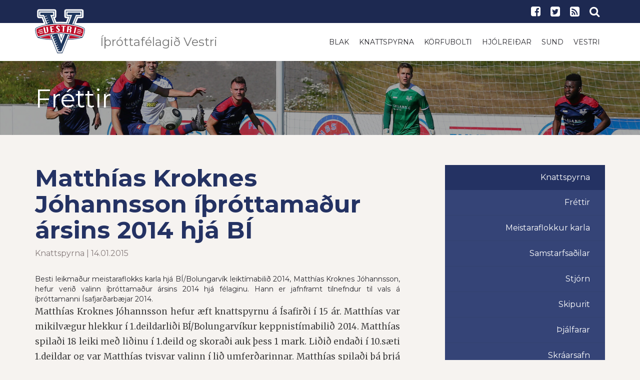

--- FILE ---
content_type: text/html; charset=UTF-8
request_url: https://www.vestri.is/knattspyrna/Matthias_Kroknes_Johannsson_ithrottamadur_arsins_2014_hja_BI/
body_size: 6019
content:
<!DOCTYPE html PUBLIC "-//W3C//DTD XHTML 1.0 Transitional//EN" "http://www.w3.org/TR/xhtml1/DTD/xhtml1-transitional.dtd">
<html xmlns="http://www.w3.org/1999/xhtml">
<!-- 
~~~~~~~~~~~~~~~~~~~~~~~
~  Snerpa Vefhönnun   ~
~ vefhonnun@snerpa.is ~
~    www.snerpa.is    ~
~ Snerpill vefumsjón  ~
~   www.snerpill.is   ~
~~~~~~~~~~~~~~~~~~~~~~~	
-->

<head>
	
	<title>Íþróttafélagið Vestri / Knattspyrna / Matthías Kroknes Jóhannsson íþróttamaður ársins 2014 hjá BÍ</title>

	<meta http-equiv="content-type" content="text/html; charset=UTF-8" />
	<meta http-equiv="X-UA-Compatible" content="IE=edge">
    <meta name="viewport" content="width=device-width, initial-scale=1">
	<meta property="og:title" content="Matthías Kroknes Jóhannsson íþróttamaður ársins 2014 hjá BÍ" />
	<meta property="og:description" content="Besti leikma&eth;ur meistaraflokks karla hj&aacute; B&Iacute;/Bolungarv&iacute;k leikt&iacute;mabili&eth; 2014, Matth&iacute;as Kroknes J&oacute;hannsson, hefur veri&eth; valinn &iacute;&thorn;r&oacute;ttama&eth;ur &aacute;rsins 2014 hj&aacute; f&eacute;laginu. Hann" />
	<meta property="og:image" content="https://www.vestri.is/content/img/logo-256.png" />
	<meta property="og:locale" content="is_IS" />
	<meta property="og:url" content="https://www.vestri.is/knattspyrna/Matthias_Kroknes_Johannsson_ithrottamadur_arsins_2014_hja_BI/" />
	<meta property="og:type" content="website" />
	<meta name="title" content="Matthías Kroknes Jóhannsson íþróttamaður ársins 2014 hjá BÍ" />
	<meta name="description" content="Besti leikma&eth;ur meistaraflokks karla hj&aacute; B&Iacute;/Bolungarv&iacute;k leikt&iacute;mabili&eth; 2014, Matth&iacute;as Kroknes J&oacute;hannsson, hefur veri&eth; valinn &iacute;&thorn;r&oacute;ttama&eth;ur &aacute;rsins 2014 hj&aacute; f&eacute;laginu. Hann" />
	<meta name="keywords" content="" />
	<meta name="copyright" content="Snerpa ehf - Snerpill vefumsjón" />
	<meta name="revisit-after" content="3 days" />
	<meta name="generator" content="Snerpill Vefumsjón" />
	
	<meta property="fb:app_id" content="1218126778200624" />
<meta name="twitter:card" content="summary_large_image">
<meta content="https://www.vestri.is/knattspyrna/Matthias_Kroknes_Johannsson_ithrottamadur_arsins_2014_hja_BI/" property="twitter:url">
<meta content="Matthías Kroknes Jóhannsson íþróttamaður ársins 2014 hjá BÍ" property="twitter:title">
<meta content="Besti leikma&eth;ur meistaraflokks karla hj&aacute; B&Iacute;/Bolungarv&iacute;k leikt&iacute;mabili&eth; 2014, Matth&iacute;as Kroknes J&oacute;hannsson, hefur veri&eth; valinn &iacute;&thorn;r&oacute;ttama&eth;ur &aacute;rsins 2014 hj&aacute; f&eacute;laginu. Hann" property="twitter:description">
<meta content="https://www.vestri.is/content/img/logo-256.png" property="twitter:image">
<link href="/content/css/bootstrap.css" rel="stylesheet" type="text/css" media="all">
<link href="/content/css/style.css?v=1" rel="stylesheet" type="text/css" media="all" />
<link href="/content/css/theme.css?v=4" rel="stylesheet" type="text/css" media="all" />

<!-- HTML5 shim and Respond.js for IE8 support of HTML5 elements and media queries -->
    <!-- WARNING: Respond.js doesn't work if you view the page via file:// -->
    <!--[if lt IE 9]>
      <script src="https://oss.maxcdn.com/html5shiv/3.7.3/html5shiv.min.js"></script>
      <script src="https://oss.maxcdn.com/respond/1.4.2/respond.min.js"></script>
    <![endif]-->

	
</head>

<body>


	<header>
		<div class="search-bar">
			<form action="" method="post" onsubmit="execute_search('leit', 'search_input');return false;">
				<input id="search_input" name="" type="text" value="" onfocus="if(this.value == '') this.value = '';" onblur="if(this.value == '') this.value = this.defaultValue;" placeholder="Sláðu inn leitarorð" autofocus="">
				<input type="submit" value="LEITA">
			</form>
			<span class="close-button"><i class="fa fa-close"></i></span> 
		</div>
		<div class="top-bar">
			<div class="container">
				<div class="row">
					<div class="col-md-6 col-sm-3 hidden-xs">
						<h5 class="hidden-sm hidden-md hidden-lg">Íþróttafélagið Vestri</h5>										</div>
					<!-- end col-6 -->
					<div class="col-md-6 col-sm-9 col-xs-12">
						<ul class="shop-menu pull-right">
							<li><a href="https://www.facebook.com/Vestri-%C3%AD%C3%BEr%C3%B3ttaf%C3%A9lag-204212879932867/" target="_blank"><i class="fa fa-facebook-square"></i></a></li>
							<li><a href="https://twitter.com/Vestri_sports"><i class="fa fa-twitter-square" target="_blank"></i></a></li>
							<li><a href="/rss"><i class="fa fa-rss-square" class="transition"></i></a></li>
							<li><a href="#" class="search-btn"><i class="fa fa-search"></i></a></li>
						</ul>		  
					</div>
					<!-- end col-6 --> 
				</div>
				<!-- end row --> 
			</div>
			<!-- end container --> 
		</div>
		<nav class="navbar navbar-default" role="navigation" id="nav">
			<div class="container">
				<div class="navbar-header">
					<button type="button" class="navbar-toggle toggle-menu menu-left push-body" data-toggle="collapse" data-target="#mobile-menu"> <i class="fa fa-bars"></i> </button>
					<a class="navbar-brand" href="/">
						<img src="/content/img/logo-100-transp.png" alt="Forsíða" class="nav-100 ">
						<img src="/content/img/vestri-logo.svg" alt="Forsíða" class="nav-36">
						<h3 class="hidden-sm hidden-xs">Íþróttafélagið Vestri</h3>
					</a> 
				</div>
				<div class="collapse navbar-collapse cbp-spmenu cbp-spmenu-vertical cbp-spmenu-left" id="mobile-menu">
					<div class="menu-constructor-container">
						<ul id="menu-constructor" class="nav navbar-nav navbar-right hidden-sm hidden-xs">
							<li class="menu-item"><a href="/blak/" target=""  class="transition">Blak</a></li>
	<li class="menu-item"><a href="/knattspyrna/" target=""  class="transition">Knattspyrna</a></li>
	<li class="menu-item"><a href="/korfubolti/" target=""  class="transition">Körfubolti</a></li>
	<li class="menu-item"><a href="/hjolreidar/" target=""  class="transition">Hjólreiðar</a></li>
	<li class="menu-item"><a href="/sund/" target=""  class="transition">Sund</a></li>
	<li class="menu-item"><a href="/vestri/" target=""  class="transition">Vestri</a></li>
						</ul>
						<ul id="menu-constructor" class="nav navbar-nav navbar-right hidden-md hidden-lg">
							<li class="dropdown menu-item"><a href="#" data-target="/blak/">Blak</a><ul class="dropdown-menu hidden-lg hidden-md"><li class="menu-item"><a href="/blak/" target="">Fréttir</a></li><li class="dropdown menu-item"><a href="#" data-target="/blak/meistaraflokkur_karla_blak/">Mfl. karla</a><ul class="dropdown-menu hidden-lg hidden-md"><li class="menu-item"><a href="/blak/helstu_samstarfsadilar/">Helstu samstarfsaðilar</a></li></ul></li><li class="menu-item"><a href="/blak/meistaraflokkur_kvenna/">Mfl. kvenna</a></li><li class="menu-item"><a href="/blak/stjorn_blakdeildar/">Stjórn</a></li><li class="menu-item"><a href="/blak/thjalfarar_blakdeildar/">Þjálfarar</a></li><li class="menu-item"><a href="/blak/aefingagjold/">Æfingagjöld</a></li><li class="menu-item"><a href="/blak/aefingatafla/">Æfingatafla</a></li><li class="menu-item"><a href="/blak/fundargerdir_og_skrar/">Fundargerðir og skrár</a></li></ul></li>
	<li class="dropdown menu-item"><a href="#" data-target="/knattspyrna/">Knattspyrna</a><ul class="dropdown-menu hidden-lg hidden-md"><li class="menu-item"><a href="/knattspyrna/" target="">Fréttir</a></li><li class="menu-item"><a href="/knattspyrna/meistaraflokkur_karla/">Meistaraflokkur karla</a></li><li class="menu-item"><a href="/knattspyrna/samstarfsadilar/">Samstarfsaðilar</a></li><li class="menu-item"><a href="/knattspyrna/stjorn_knattspyrnudeildar/">Stjórn</a></li><li class="menu-item"><a href="/knattspyrna/skipurit_knattspyrnudeildar/">Skipurit</a></li><li class="menu-item"><a href="/knattspyrna/thjalfarar_knattspyrnudeildar/">Þjálfarar</a></li><li class="menu-item"><a href="/knattspyrna/skraarsafn_knattspyrnudeildar/">Skráarsafn</a></li><li class="menu-item"><a href="/knattspyrna/yngri_flokkar/">Yngri flokkar</a></li><li class="menu-item"><a href="/knattspyrna/styrkja_knattspyrnustarf_vestra/">Styrkja knattspyrnustarf Vestra</a></li></ul></li>
	<li class="dropdown menu-item"><a href="#" data-target="/korfubolti/">Körfubolti</a><ul class="dropdown-menu hidden-lg hidden-md"><li class="menu-item"><a href="/korfubolti" target="">Fréttir</a></li><li class="menu-item"><a href="/korfubolti/stjorn_korfuknattleiksdeildar/">Stjórn</a></li><li class="menu-item"><a href="/korfubolti/malefni_stjornar/">Málefni stjórnar</a></li><li class="menu-item"><a href="/korfubolti/saga/">Saga</a></li><li class="menu-item"><a href="/korfubolti/aefingagjold/">Æfingagjöld</a></li><li class="menu-item"><a href="/aefingartoflur/skra/393/" target="_blank">Æfingatafla</a></li><li class="menu-item"><a href="/korfubolti/fjaraflanir/">Fjáraflanir</a></li></ul></li>
	<li class="dropdown menu-item"><a href="#" data-target="/hjolreidar/">Hjólreiðar</a><ul class="dropdown-menu hidden-lg hidden-md"><li class="menu-item"><a href="/hjolreidar/" target="">Fréttir</a></li><li class="menu-item"><a href="/hjolreidar/stjorn_hjolreida/">Stjórn og nefndir</a></li><li class="menu-item"><a href="/hjolreidar/keppnir/">Keppnir</a></li><li class="menu-item"><a href="/hjolagardur/" target="">Hjólagarður</a></li><li class="menu-item"><a href="/hjolreidar/fundargerdir_hjolreidadeildar/">Fundargerðir</a></li><li class="menu-item"><a href="https://www.sportabler.com/shop/vestri/hjolreidadeild" target="_blank">Netverzlun</a></li></ul></li>
	<li class="dropdown menu-item"><a href="#" data-target="/vestri/">Vestri</a><ul class="dropdown-menu hidden-lg hidden-md"><li class="menu-item"><a href="/vestri/adalstjorn/">Aðalstjórn</a></li><li class="menu-item"><a href="/vestri/forvarnarstefna/">Forvarnarstefna</a></li><li class="menu-item"><a href="/vestri/log_vestra/">Lög Vestra</a></li><li class="menu-item"><a href="/vestri/" target="">Tilkynningar</a></li><li class="menu-item"><a href="/vestri/merki_felagsins/">Merki félagsins</a></li><li class="menu-item"><a href="/vestri/skrar/">Skrár</a></li><li class="menu-item"><a href="/vestri/um_felagid/">Um félagið</a></li><li class="menu-item"><a href="/getraunir/" target="">Getraunir</a></li></ul></li>
	<li class="dropdown menu-item"><a href="#" data-target="/sund/">Sund</a><ul class="dropdown-menu hidden-lg hidden-md"><li class="menu-item"><a href="/sund/" target="">Fréttir</a></li><li class="menu-item"><a href="/sund/handbaekur/">Handbækur</a></li></ul></li>
						</ul>
					</div><!-- end navbar-nav --> 
				</div>
				<!-- end navbar-collapse --> 
			</div>
			<!-- end container--> 
		</nav>
	</header>
	
	<div  id="bKnattspyrna">
	<div style="display:none">
		
<ul class="breadcrumb">
	<li><a href="/">Íþróttafélagið Vestri</a> </li><li><a href="/knattspyrna">Knattspyrna</a> </li><li>Matthías Kroknes Jóhannsson íþróttamaður ársins 2014 hjá BÍ</li>
</ul>

	</div>
					
<section class="internal-header overlay-dark" data-stellar-background-ratio="0.5" style="background-position: 0% 0px;">
	<div class="container">
		<div class="row">
			<div class="col-xs-12">
				<h2 class="title">Fréttir</h2>
			</div>
			<!-- end col-12 --> 
		</div>
		<!-- end row --> 
	</div>
	<!-- end container --> 
</section>
<section class="blog_wrapper">
	<div class="container">
		<div class="row">
			<div class="col-md-8">


				<div class="news-box">
	
					
	
					<h3><a href="/knattspyrna/Matthias_Kroknes_Johannsson_ithrottamadur_arsins_2014_hja_BI">Matthías Kroknes Jóhannsson íþróttamaður ársins 2014 hjá BÍ</a></h3>
					<small class="author">
						Knattspyrna | 14.01.2015
					</small>


					 
					<div style="text-align: justify;">Besti leikma&eth;ur meistaraflokks karla hj&aacute; B&Iacute;/Bolungarv&iacute;k leikt&iacute;mabili&eth; 2014, Matth&iacute;as Kroknes J&oacute;hannsson, hefur veri&eth; valinn &iacute;&thorn;r&oacute;ttama&eth;ur &aacute;rsins 2014 hj&aacute; f&eacute;laginu. Hann er jafnframt tilnefndur til vals &aacute; &iacute;&thorn;r&oacute;ttamanni &Iacute;safjar&eth;arb&aelig;jar 2014.</div>
<div style="text-align: justify;">
<p>Matth&iacute;as Kroknes J&oacute;hannsson hefur &aelig;ft knattspyrnu &aacute; &Iacute;safir&eth;i &iacute; 15 &aacute;r. Matth&iacute;as var mikilv&aelig;gur hlekkur &iacute; 1.deildarli&eth;i B&Iacute;/Bolungarv&iacute;kur keppnist&iacute;mabili&eth; 2014. Matth&iacute;as spila&eth;i 18 leiki me&eth; li&eth;inu &iacute; 1.deild og skora&eth;i auk &thorn;ess 1 mark. Li&eth;i&eth; enda&eth;i &iacute; 10.s&aelig;ti 1.deildar og var Matth&iacute;as tvisvar valinn &iacute; li&eth; umfer&eth;arinnar. Matth&iacute;as spila&eth;i &thorn;&aacute; &thorn;rj&aacute; bikarleiki sem B&Iacute;/Bolungarv&iacute;k l&eacute;k &aacute; &aacute;rinu. Matth&iacute;as spila&eth;i einnig 4 af 7 leikjum li&eth;sins &iacute; Lengjubikarnum, auk &thorn;essa a&eth; spila fj&ouml;lda &aelig;fingaleikja. Matth&iacute;as var valinn besti leikma&eth;ur meistaraflokks karla B&Iacute;/Bolungav&iacute;k &aacute; lokah&oacute;fi li&eth;sins &iacute; september 2014. Matth&iacute;as var einnig valinn &iacute; &aelig;fingah&oacute;p U-21 &aacute;rs landsli&eth;s &Iacute;slands &iacute; desember 2014.</p>
</div>
					
					
					<a target="_blank" class="btn btn-primary" href="https://www.facebook.com/sharer/sharer.php?u=https%3A%2F%2Fwww.vestri.is%2Fknattspyrna%2FMatthias_Kroknes_Johannsson_ithrottamadur_arsins_2014_hja_BI%2F;src=sdkpreparse" target="_blank"><i class="fa fa-facebook"></i> Deila</a>
		
					

				</div><!-- /news-box -->


        			<div class="clearfix"></div>	
				</div>
				<div class="col-md-4 col-side-menu">
					<aside class="content-side-menu hidden-sm hidden-xs">
						<ul>
							<li>
								<a class="active" href="/knattspyrna/">Knattspyrna</a>
        						<ul class="level2">
        							<li class=""><a href="/knattspyrna/" target="">Fréttir</a></li><li class=""><a href="/knattspyrna/meistaraflokkur_karla/">Meistaraflokkur karla</a></li><li class=""><a href="/knattspyrna/samstarfsadilar/">Samstarfsaðilar</a></li><li class=""><a href="/knattspyrna/stjorn_knattspyrnudeildar/">Stjórn</a></li><li class=""><a href="/knattspyrna/skipurit_knattspyrnudeildar/">Skipurit</a></li><li class=""><a href="/knattspyrna/thjalfarar_knattspyrnudeildar/">Þjálfarar</a></li><li class=""><a href="/knattspyrna/skraarsafn_knattspyrnudeildar/">Skráarsafn</a></li><li class=""><a href="/knattspyrna/yngri_flokkar/">Yngri flokkar</a></li><li class=""><a href="/knattspyrna/styrkja_knattspyrnustarf_vestra/">Styrkja knattspyrnustarf Vestra</a></li>			
								</ul>
							</li>
						</ul>				      
        			</aside>
        			<div class="clearfix"></div>
					<aside class="social-sidebar">
						<div class="widget wow fadeInUp animated" id="text-10" style="visibility: visible; animation-name: fadeInUp;">
							<div class="textwidget">
								<div class="social-media">
									<ul>
										<li>
            								<a href="https://www.facebook.com/vestri.fotbolti" class="Facebook" target="_blank">
            									<i class="fa fa-facebook-square"></i>
            								</a>
            								<span>Facebook</span>
            							</li><li>
            								<a href="https://www.facebook.com/Vestri-f%C3%B3tbolti-yngri-flokkar-772201419468384" class="Yngri flokkar" target="_blank">
            									<i class="fa fa-facebook-square"></i>
            								</a>
            								<span>Yngri flokkar</span>
            							</li><li>
            								<a href="https://twitter.com/Vestri_football" class="Twitter" target="_blank">
            									<i class="fa fa-twitter-square"></i>
            								</a>
            								<span>Twitter</span>
            							</li>
            						</ul>
								</div>
							</div>
						</div>
					</aside>
					<style>.ad>div {margin-bottom: 20px;text-align: center;}</style>
					<aside class="social-sidebar">
						<div class="widget wow fadeInUp animated" id="text-10" style="visibility: visible; animation-name: fadeInUp;">
							<div class="textwidget">
								<!-- Kóði byrjar: Svæði 4 -->
<script type="text/javascript" src="/s_system/s_ads/area.php?id=4&amp;type=build"></script>
<!-- Kóði endar -->
							</div>
						</div>
					</aside>
				</div>
			</div>
		</div>
	</section>
</div>
	<link rel="icon" href="/favicon.ico" type="image/x-icon" />
	<link rel="shortcut icon" href="/favicon.ico" type="image/x-icon" />

	<link href="/s_system/s_css/systemglobal.css" rel="stylesheet" type="text/css" media="all" />
  <link href="/s_system/s_assets/font-awesome/css/font-awesome.min.css" rel="stylesheet" >

	<script type="text/javascript"> var link_prefix = '/';</script>

	
	<script type="text/javascript" src="/s_system/s_js/jquery.min.js"></script>
	<script type="text/javascript" src="/s_system/s_js/jquery-ui.min.js"></script>
	<script type="text/javascript" src="/s_system/s_js/snerpill_v3.min.js?v4"></script>
	<script type="text/javascript" src="/s_system/s_js/admin_v3.min.js"></script>
	<script type="text/javascript" src="/s_system/s_js/audio-player.js"></script>

	
	
	

	<!--[if IE 7]><link rel="stylesheet" type="text/css" href="/s_system/s_assets/font-awesome/css/font-awesome-ie7.min.css" /><![endif]-->

	<link rel="alternate" type="application/rss+xml" title="Knattspyrna" href="/rss/knattspyrna/" />
<footer>
	<div class="container">
		<div class="row">
			<div class="col-md-3 col-sm-12 col-xs-12" id="text-8">
				<h4 class="title">Íþróttafélagið Vestri</h4>
				<div class="textwidget">
					<p>Kennitala: 520416-0720</p>
					<p>Heimilisfang: Torfnesi 400 Ísafjörður</p>
					<p><strong>Aðalstjórn:</strong> adalstjorn@vestri.is</p>
					<p><strong>Blak:</strong> blakdeild@vestri.is</p>
					<p><strong>Hjólreiðar:</strong> hjolreidar@vestri.is</p>
					<p><strong>Körfubolti:</strong> korfubolti@vestri.is</p>
					<p><strong>Knattspyrna:</strong> knattspyrna@vestri.is</p>
				</div>
				<div class="clear"></div>
			</div>					 
			<div class="col-md-3 col-sm-12 col-xs-12">
				<h4 class="title">Fylgstu með okkur</h4>
				<div class="textwidget social-widget">
					<p>Íþróttafélagið Vestri</p>
					<h3>
						<a href="https://www.facebook.com/Vestri-%C3%AD%C3%BEr%C3%B3ttaf%C3%A9lag-204212879932867/" target="_blank"><i class="fa fa-facebook-square"></i></a> 
						<a href="https://twitter.com/Vestri_sports" target="_blank"><i class="fa fa-twitter-square"></i></a> 
						<a href="/rss"><i class="fa fa-rss-square"></i></a>
					</h3>
					<p>Blakdeild</p>
					
					<h3>
						<a href="https://www.facebook.com/Blakf%C3%A9lagi%C3%B0-Skellur-107129949306176/" target="_blank"><i class="fa fa-facebook-square"></i></a> 
						<a href="https://twitter.com/vestri_blak" target="_blank"><i class="fa fa-twitter-square"></i></a> 
						<a href="/rss/blak/"><i class="fa fa-rss-square"></i></a>
					</h3>
					<p>Knattspyrnudeild</p>
					
					<h3>
						<a href="https://www.facebook.com/vestri.fotbolti" target="_blank"><i class="fa fa-facebook-square"></i></a> 
						<a href="https://twitter.com/vestri_football" target="_blank"><i class="fa fa-twitter-square"></i></a> 
						<a href="/rss/knattspyrna/"><i class="fa fa-rss-square"></i></a>
					</h3>
					<p>Körfuknattleiksdeild</p>
					
					<h3>
						<a href="https://www.facebook.com/vestri.karfa" target="_blank"><i class="fa fa-facebook-square"></i></a> 
						<a href="https://twitter.com/vestri_karfa" target="_blank"><i class="fa fa-twitter-square"></i></a> 
						<a href="/rss/korfubolti"><i class="fa fa-rss-square"></i></a>
					</h3>
					<p>Sunddeild</p>
					
					<h3>
						<a href="https://www.facebook.com/vestri.sund" target="_blank"><i class="fa fa-facebook-square"></i></a> 
						<a href="https://twitter.com/vestri_sund" target="_blank"><i class="fa fa-twitter-square"></i></a> 
						<a href="/rss/sund"><i class="fa fa-rss-square"></i></a>
					</h3>
					<style>.social-widget h3{margin-top:10px;}</style>
				</div>	
			</div>			 
			<div class="col-md-3 col-sm-12 col-xs-12">
				<h4 class="title">Fréttir</h4>
				<div class="row">
				<div class="col-xs-12">
						<p><a href="/vestri/Vestri_10_ara_-_Hjalti_Karlsson_fyrsti_heidursfelagi_Vestra"><strong>Vestri 10 ára  -  Hjalti Karlsson fyrsti heiðursfélagi Vestra</strong></a><br/>
						Vestri | 17/01/26</p>
					</div><div class="col-xs-12">
						<p><a href="/blak/Blak_Vestri_bikarmeistari_U-20"><strong>Blak: Vestri bikarmeistari U-20</strong></a><br/>
						Blak | 02/12/25</p>
					</div><div class="col-xs-12">
						<p><a href="/vestri/Akstursstyrkir_vegna_ithrottastarfs_barna_2025"><strong>Akstursstyrkir vegna íþróttastarfs barna 2025</strong></a><br/>
						Vestri | 10/11/25</p>
					</div><div class="col-xs-12">
						<p><a href="/blak/Toppslagur_i_frystikistunni"><strong>Toppslagur í frystikistunni</strong></a><br/>
						Blak | 10/10/25</p>
					</div><div class="col-xs-12">
						<p><a href="/blak/Austrid_maetir_vestur"><strong>Austrið mætir vestur</strong></a><br/>
						Blak | 21/09/25</p>
					</div>	
				
				</div>	
			</div>				 
			<div class="col-md-3 col-sm-12 col-xs-12">
				
				<div class="col-xs-3">
				<a href="https://www.hsv.is"><img class="img-responsive" src="/content/img/logo/hsv.png"></a>
				</div>
				<div class="col-xs-3">
				<a href="http://www.kki.is"><img class="img-responsive" src="/content/img/logo/kki.png"></a>
				</div>
				<div class="col-xs-3">
				<a href="http://www.ksi.is"><img class="img-responsive" src="/content/img/logo/ksi.png"></a>
				</div>
				<div class="col-xs-3">
				<a href="http://www.umfi.is"><img class="img-responsive" src="/content/img/logo/umfi.png"></a>
				</div>
			</div>
		</div>
		
		<div class="sub-footer">
			<div class="row">
				<div class="col-xs-12"> 
					<span class="copyright">© 2016 - Íþróttafélagið Vestri</span> 
					<span class="creation">Keyrir á <a href="http://snerpill.is">Snerpill 3</a></span>
				</div>
				<!-- end col-12 --> 
			</div>
			<!-- end row --> 
		</div>
	</div>
</footer>
<div id="fb-root"></div>
<script>(function(d, s, id) {
  var js, fjs = d.getElementsByTagName(s)[0];
  if (d.getElementById(id)) return;
  js = d.createElement(s); js.id = id;
  js.src = "//connect.facebook.net/is_IS/sdk.js#xfbml=1&version=v2.6&appId=1218126778200624";
  fjs.parentNode.insertBefore(js, fjs);
}(document, 'script', 'facebook-jssdk'));</script>

<script type="text/javascript">
(function($) {
	$(window).load(function(){
		$(".loading").addClass("fade-out");
		$(".loading .table .inner").addClass("fade-out-inner");
		
	});
})(jQuery)
</script> 
<script src="/content/js/bootstrap.js"></script>
<link rel="stylesheet" href="/content/assets/font-awesome/css/font-awesome.min.css">

<script async src="https://platform.twitter.com/widgets.js" charset="utf-8"></script>

<link rel="stylesheet" href="/s_system/s_assets/magnific/magnific-popup.css">
<script type="text/javascript" src="/s_system/s_assets/magnific/jquery.magnific-popup.min.js"></script>
<script type="text/javascript" src="/content/js/scripts.js"></script>


<script>
var groups = {};
$('.content-image').each(function() {
  var id = parseInt($(this).attr('data-group'), 10);
  
  if(!groups[id]) {
    groups[id] = [];
  } 
  
  groups[id].push( this );
});

$('.contentImage').magnificPopup({
  delegate: 'a', // child items selector, by clicking on it popup will open
  type: 'image',
 
  gallery: {
    // options for gallery
    enabled: true
  }
  // other options
});

$.each(groups, function() {
  
  $(this).magnificPopup({
      type: 'image',
      closeOnContentClick: true,
      closeBtnInside: false,
      gallery: { enabled:true }
  })
  
});
</script>
<script>
  (function(i,s,o,g,r,a,m){i['GoogleAnalyticsObject']=r;i[r]=i[r]||function(){
  (i[r].q=i[r].q||[]).push(arguments)},i[r].l=1*new Date();a=s.createElement(o),
  m=s.getElementsByTagName(o)[0];a.async=1;a.src=g;m.parentNode.insertBefore(a,m)
  })(window,document,'script','https://www.google-analytics.com/analytics.js','ga');

  ga('create', 'UA-15488966-1', 'auto');
  ga('send', 'pageview');

</script>
	


	

</body>
</html><!-- Total: 0,03 sec. -->
